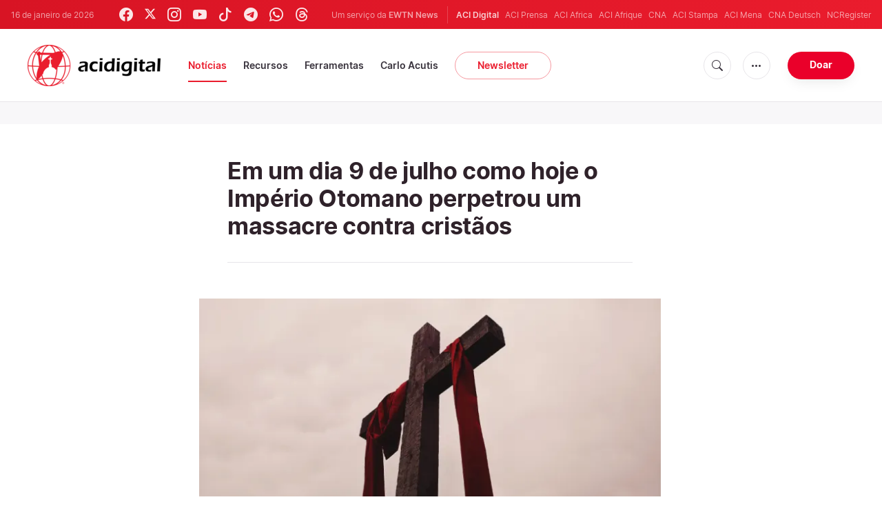

--- FILE ---
content_type: text/html; charset=UTF-8
request_url: https://www.acidigital.com/noticia/52591
body_size: 13122
content:
<!DOCTYPE html>
<html lang="pt_BR">
<head>
  <link rel="stylesheet" href="https://cdn.jsdelivr.net/npm/bootstrap-icons@1.11.1/font/bootstrap-icons.css">
  <link rel="stylesheet" type="text/css" href="/assets/css/app.css?id=150b985a459d2d81f4ad0af4ff97f350">
  <script src='/assets/js/app.js?id=587efb47ff6fd07ca88a48ee29a3a337'></script>
  <meta http-equiv="Content-Type" content="text/html; charset=UTF-8">
<meta http-equiv="X-UA-Compatible" content="IE=edge,chrome=1">
<title>Cristãos sofreram um massacre pelo Império Otomano em um dia 9 de julho como hoje</title>
  <meta name="description" content="Hoje (9) é recordado um dos massacres de cristãos mais cruéis da história contemporânea, no qual morreram mais de 20 mil fiéis em Damasco, Sìria, pelas mãos do Império Otomano.

	 "/>
  <meta name="keywords" content="Mundo, Império Otomano, perseguição aos cristãos, Igreja Católica, notícias católicas"/>
  <meta name="author" content="ACI Digital"/>
<meta name="copyright" content="© 2026 ACI Digital | Todos os direitos reservados."/>
<meta name="viewport" content="width=device-width, initial-scale=1, minimum-scale=1.0, maximum-scale=1.0, user-scalable=no"/>

<meta name="apple-mobile-web-app-capable" content="yes">
<meta name="format-detection" content="telephone=no">


<meta property="twitter:account_id" content="32417910"/>
<meta property="twitter:card" content="summary_large_image"/>
<meta property="twitter:site" content="@acidigital"/>
<meta property="twitter:url" content="https://www.acidigital.com/noticia/52591/em-um-dia-9-de-julho-como-hoje-o-imperio-otomano-perpetrou-um-massacre-contra-cristaos"/>
<meta property="twitter:title" content="Em um dia 9 de julho como hoje o Império Otomano perpetrou um massacre contra cristãos"/>
<meta property="twitter:creator" content="@acidigital"/>
<meta property="twitter:image:src" content="https://www.acidigital.com/imagespp/MasacreCristianosDamasco_090720.png?w=900&h=450"/>


<meta property="fb:pages" content="100064853011939"/>
<meta property="og:type" content="article"/>
<meta property="og:title" content="Em um dia 9 de julho como hoje o Império Otomano perpetrou um massacre contra cristãos"/>
<meta property="og:url" content="https://www.acidigital.com/noticia/52591/em-um-dia-9-de-julho-como-hoje-o-imperio-otomano-perpetrou-um-massacre-contra-cristaos"/>
<meta property="og:image" content="https://www.acidigital.com/imagespp/MasacreCristianosDamasco_090720.png?jpg"/>
<meta property="og:site_name" content="ACI Digital"/>
<link rel="amphtml" href="https://www.acidigital.com/amp/noticia/52591/em-um-dia-9-de-julho-como-hoje-o-imperio-otomano-perpetrou-um-massacre-contra-cristaos">
<link rel="canonical" href="https://www.acidigital.com/noticia/52591/em-um-dia-9-de-julho-como-hoje-o-imperio-otomano-perpetrou-um-massacre-contra-cristaos">


<meta name="parsely-link" content="https://www.acidigital.com/noticia/52591/em-um-dia-9-de-julho-como-hoje-o-imperio-otomano-perpetrou-um-massacre-contra-cristaos" />
<meta name="parsely-title" content="Cristãos sofreram um massacre pelo Império Otomano em um dia 9 de julho como hoje" />
    <meta name="parsely-type" content="post" />
<meta name="parsely-image-url" content="https://www.acidigital.com/imagespp/MasacreCristianosDamasco_090720.png" />
    <meta name="parsely-pub-date" content="2025-07-09T01:00:00-03:00" />
    <meta name="parsely-section" content="Mundo" />
                <meta name="parsely-author" content="Redação central" />
        <meta name="parsely-tags" content="Mundo, Império Otomano, perseguição aos cristãos, Igreja Católica, notícias católicas" />


    <meta name="analytics-page-type" content="post" />
    <meta name="analytics-pub-date" content="2025-07-09T01:00:00-03:00" />
    <meta name="analytics-section" content="Mundo" />
                <meta name="analytics-authors" content="Redação central" />
                    <meta name="analytics-tags" content="império otomano|perseguição aos cristãos|igreja católica|notícias católicas" />
        <meta name="analytics-page-id" content="52591" />


<link rel="icon" type="image/png" href="https://www.acidigital.com/images/extra/apple/apple-touch-icon-57x57.png" sizes="196x196" />
<link rel="icon" type="image/png" href="https://www.acidigital.com/images/extra/favicon/favicon-96x96.png" sizes="96x96" />
<link rel="icon" type="image/png" href="https://www.acidigital.com/images/extra/favicon/favicon-32x32.png" sizes="32x32" />
<link rel="icon" type="image/png" href="https://www.acidigital.com/images/extra/favicon/favicon-16x16.png" sizes="16x16" />
<link rel="icon" type="image/png" href="https://www.acidigital.com/images/extra/favicon/favicon-128x128.png" sizes="128x128" />
<link rel="apple-touch-icon-precomposed" sizes="57x57" href="https://www.acidigital.com/images/extra/apple/apple-touch-icon-57x57.png" />
<link rel="apple-touch-icon-precomposed" sizes="114x114" href="https://www.acidigital.com/images/extra/apple/apple-touch-icon-114x114.png" />
<link rel="apple-touch-icon-precomposed" sizes="72x72" href="https://www.acidigital.com/images/extra/apple/apple-touch-icon-72x72.png" />
<link rel="apple-touch-icon-precomposed" sizes="144x144" href="https://www.acidigital.com/images/extra/apple/apple-touch-icon-144x144.png" />
<link rel="apple-touch-icon-precomposed" sizes="60x60" href="https://www.acidigital.com/images/extra/apple/apple-touch-icon-60x60.png" />
<link rel="apple-touch-icon-precomposed" sizes="120x120" href="https://www.acidigital.com/images/extra/apple/apple-touch-icon-120x120.png" />
<link rel="apple-touch-icon-precomposed" sizes="76x76" href="https://www.acidigital.com/images/extra/apple/apple-touch-icon-76x76.png" />
<link rel="apple-touch-icon-precomposed" sizes="152x152" href="https://www.acidigital.com/images/extra/apple/apple-touch-icon-152x152.png" />
    <script async src="https://platform.twitter.com/widgets.js" charset="utf-8"></script>
  
  <script type="application/ld+json">
{
	"@context": 		"http://schema.org",
	"@type":			"NewsArticle",
	"headline": 		"Em um dia 9 de julho como hoje o Império Otomano perpetrou um massacre contra cristãos",
	"description": 		"Hoje (9) é recordado um dos massacres de cristãos mais cruéis da história contemporânea, no qual morreram mais de 20 mil fiéis em Damasco, Sìria, pelas mãos do Império Otomano.

	 ",
	"datePublished":	"2025-07-09T01:00:00-03:00",
	"dateModified":		"2025-07-09T01:00:02-03:00",
	"mainEntityOfPage":	"https://www.acidigital.com/noticia/52591/em-um-dia-9-de-julho-como-hoje-o-imperio-otomano-perpetrou-um-massacre-contra-cristaos",
	"publisher": {
		"@type": 	"Organization",
		"name": 	"ACI Digital",
		"sameAs": [
			"https://www.facebook.com/acidigital",
			"https://twitter.com/acidigital",
			"https://www.instagram.com/acidigital"
		],
		"logo": {
			"@type":	"ImageObject",
			"url":		"https://www.acidigital.com/mages/branding/acidigitalRedBlk.png",
			"width": 	2663,
			"height": 	830
		}
	},
	"author": [
			{
			"@type": 	"Person",
			"url":		"https://www.acidigital.com/autor/65/redacao-central",
			"name": 	"Redação central",
			"description": 	"A Agência Católica de Informação - ACI Digital, faz parte das agências de notícias do Grupo ACI, um dos maiores geradores de conteúdo noticioso católico em cinco idiomas e que, desde junho de 2014, pertence à família EWTN Global Catholic Network, a maior rede de televisão católica do mundo, fundada em 1981 por Madre Angélica em Irondale, Alabama (EUA), e que atinge mais de 85 milhões de lares em 110 países e 16 territórios."
		}		],
	"image": {
		"@type": 	"ImageObject",
		"url": 		"https://www.acidigital.com/imagespp/MasacreCristianosDamasco_090720.png?w=900&h=500",
		"width": 	900,
		"height": 	500
  	}
}
</script>
<script type="application/ld+json">
    {
        "@context": "http://schema.org",
        "@type": "WebPage",
        "headline": "Em um dia 9 de julho como hoje o Império Otomano perpetrou um massacre contra cristãos",
        "description": "Hoje (9) é recordado um dos massacres de cristãos mais cruéis da história contemporânea, no qual morreram mais de 20 mil fiéis em Damasco, Sìria, pelas mãos do Império Otomano.

	 ",
        "datePublished": "2025-07-09T01:00:00-03:00",
        "dateModified": "2025-07-09T01:00:02-03:00",
        "mainEntityOfPage": "https://www.acidigital.com/noticia/52591/em-um-dia-9-de-julho-como-hoje-o-imperio-otomano-perpetrou-um-massacre-contra-cristaos",
        "publisher": {
            "@type": "Organization",
            "name": "ACI Digital",
            "sameAs": [
                "https://www.facebook.com/acidigital",
                "https://twitter.com/acidigital",
                "https://www.instagram.com/acidigital"
            ],
            "logo": {
                "@type": "ImageObject",
                "url": "https://www.acidigital.com/images/branding/acidigitalRedBlk.png",
                "width": 2663,
                "height": 830
            }
        },
        "author": [
                            {
                    "@type": "Person",
                    "url": "https://www.acidigital.com/autor/65/redacao-central",
                    "name": "Redação central",
                    "description": "A Agência Católica de Informação - ACI Digital, faz parte das agências de notícias do Grupo ACI, um dos maiores geradores de conteúdo noticioso católico em cinco idiomas e que, desde junho de 2014, pertence à família EWTN Global Catholic Network, a maior rede de televisão católica do mundo, fundada em 1981 por Madre Angélica em Irondale, Alabama (EUA), e que atinge mais de 85 milhões de lares em 110 países e 16 territórios."
                }                    ],
        "image": {
            "@type": "ImageObject",
            "url": "https://www.acidigital.com/imagespp/MasacreCristianosDamasco_090720.png?w=900&h=500",
            "width": 900,
            "height": 500
        }
    }
</script>
      <style>
    .container {
      width: 100%;
    }
    .post-image {
      margin-left: -7%;
    }
  </style>
  <!-- PostHog Analytics -->
<script>
(function() {
    'use strict';

    // PostHog CDN Loader
    !function(t,e){var o,n,p,r;e.__SV||(window.posthog=e,e._i=[],e.init=function(i,s,a){function g(t,e){var o=e.split(".");2==o.length&&(t=t[o[0]],e=o[1]);t[e]=function(){t.push([e].concat(Array.prototype.slice.call(arguments,0)))}}(p=t.createElement("script")).type="text/javascript",p.async=!0,p.src=s.api_host+"/static/array.js",(r=t.getElementsByTagName("script")[0]).parentNode.insertBefore(p,r);var u=e;for(void 0!==a?u=e[a]=[]:a="posthog",u.people=u.people||[],u.toString=function(t){var e="posthog";return"posthog"!==a&&(e+="."+a),t||(e+=" (stub)"),e},u.people.toString=function(){return u.toString(1)+".people (stub)"},o="capture identify alias people.set people.set_once set_config register register_once unregister opt_out_capturing has_opted_out_capturing opt_in_capturing reset isFeatureEnabled onFeatureFlags getFeatureFlag getFeatureFlagPayload reloadFeatureFlags group updateEarlyAccessFeatureEnrollment getEarlyAccessFeatures getActiveMatchingSurveys getSurveys".split(" "),n=0;n<o.length;n++)g(u,o[n]);e._i.push([i,s,a])},e.__SV=1)}(document,window.posthog||[]);

    // =============================================================================
    // PostHog Configuration
    // =============================================================================

    const posthogConfig = {
        enabled: true,
        apiKey: 'phc_3b4tsLrHHzsSavxDBpOPpePiNKlWmVVxiZbc1uqqSaB',
        host: 'https://eu.i.posthog.com',
        webVitalsSampleRate: 10,
        sessionReplaySampleRate: 0,
        forceSessionReplay: false,
        forceSessionReplayParam: 'posthog_force_replay',
        debug: false
    };

    // =============================================================================
    // Types & Interfaces
    // =============================================================================

    /**
     * @typedef {Object} AnalyticsContext
     * @property {string|null} pageType
     * @property {string|null} pubDate
     * @property {string|null} section
     * @property {string[]|null} authors
     * @property {string[]|null} tags
     */

    // =============================================================================
    // Constants & State
    // =============================================================================

    // Set to track seen error signatures to prevent duplicate exception reporting
    const seenErrors = new Set();

    // =============================================================================
    // PostHog Initialization
    // =============================================================================

    /**
     * Initialize PostHog analytics with proper configuration
     */
    function initializePostHog() {
        // Skip initialization if disabled or no API key
        if (!posthogConfig.enabled || !posthogConfig.apiKey) {
            return;
        }

        try {
            posthog.init(posthogConfig.apiKey, {
                api_host: posthogConfig.host,
                persistence: 'memory',
                debug: posthogConfig.debug,
                autocapture: true,
                capture_pageview: true,
                capture_pageleave: true,
                capture_exceptions: true,
                cross_subdomain_cookie: false,
                disable_session_recording: !shouldEnableSessionReplay(),
                capture_performance: getPerformanceConfig(),
                before_send: processEventBeforeSend,
                loaded: function() {
                    setAnalyticsContext();
                }
            });
        } catch (error) {
            // Silently fail to avoid breaking the application
            console.error('PostHog initialization failed:', error);
        }
    }

    // =============================================================================
    // Event Processing & Filtering
    // =============================================================================

    /**
     * Generate a unique signature for an error to enable deduplication
     */
    function generateErrorSignature(event) {
        if (!event.properties || !event.properties.$exception_list) {
            return '';
        }

        const exceptions = event.properties.$exception_list;
        if (!Array.isArray(exceptions) || exceptions.length === 0) {
            return '';
        }

        // Use the first exception to generate signature
        const exception = exceptions[0];
        const type = exception.type || 'Unknown';
        const message = exception.value || '';
        const stackTrace = exception.stacktrace && exception.stacktrace.frames && exception.stacktrace.frames[0];

        // Create signature from error type, message, and top stack frame
        return [
            type,
            message,
            stackTrace ? stackTrace.filename || '' : '',
            stackTrace ? stackTrace.function || '' : '',
            stackTrace ? stackTrace.lineno || '' : ''
        ].join('|');
    }

    /**
     * Process events before sending to PostHog
     * Handles sampling and deduplication
     */
    function processEventBeforeSend(event) {
        if (event === null) {
            return null;
        }

        // Sample web vitals events
        if (
            event.event === '$web_vitals' &&
            Math.random() * 100 > posthogConfig.webVitalsSampleRate
        ) {
            return null; // Drop this event
        }

        // Deduplicate exception events
        if (event.event === '$exception') {
            const errorSignature = generateErrorSignature(event);
            if (errorSignature && seenErrors.has(errorSignature)) {
                return null; // Drop duplicate error
            }
            if (errorSignature) {
                seenErrors.add(errorSignature);
            }
        }

        return event;
    }

    /**
     * Determine if session replay should be enabled
     */
    function shouldEnableSessionReplay() {
        const forceSessionReplay = posthogConfig.forceSessionReplay ||
            (typeof window !== 'undefined' &&
                new URLSearchParams(window.location.search).has(posthogConfig.forceSessionReplayParam));

        return forceSessionReplay || Math.random() * 100 < posthogConfig.sessionReplaySampleRate;
    }

    /**
     * Get performance configuration based on web vitals sample rate
     */
    function getPerformanceConfig() {
        if (posthogConfig.webVitalsSampleRate === 100) {
            return true;
        } else if (posthogConfig.webVitalsSampleRate > 0) {
            return {
                web_vitals_sample_rate: posthogConfig.webVitalsSampleRate / 100
            };
        }
        return false;
    }

    // =============================================================================
    // Context Utilities
    // =============================================================================

    /**
     * Get page metadata from generic analytics meta tags
     */
    function getPageMetadata() {
        const metaMapping = [
            ['page_type', 'analytics-page-type'],
            ['pub_date', 'analytics-pub-date'],
            ['section', 'analytics-section'],
            ['authors', 'analytics-authors'],
            ['tags', 'analytics-tags'],
            ['page_id', 'analytics-page-id']
        ];

        const metadata = {};

        metaMapping.forEach(function(item) {
            const el = document.querySelector('meta[name="' + item[1] + '"]');
            if (el && el.content) {
                if (item[0] === 'tags' || item[0] === 'authors') {
                    metadata[item[0]] = el.content.split('|').map(function(s) {
                        return s.trim();
                    }).filter(Boolean);
                } else {
                    metadata[item[0]] = el.content;
                }
            }
        });

        return metadata;
    }

    /**
     * Get the current page URL path
     */
    function getPagePath() {
        return typeof window !== 'undefined' ? window.location.pathname : '';
    }

    // =============================================================================
    // Analytics Context Management
    // =============================================================================

    /**
     * Set analytics context using PostHog Super Properties
     * This ensures all events include these properties automatically
     */
    function setAnalyticsContext() {
        if (!posthogConfig.enabled || typeof posthog === 'undefined') {
            return;
        }

        try {
            const pageMetadata = getPageMetadata();
            const contextData = Object.assign({
                app_name: 'aci-digital',
                app_version: '0.1.0',
            }, pageMetadata);

            posthog.register(contextData);
        } catch (error) {
            console.error('Failed to set analytics context:', error);
            // Register error flag for debugging
            try {
                posthog.register({ 'register-error': true });
            } catch (e) {
                // Silent fail
            }
        }
    }

    /**
     * Clear analytics context by unregistering properties
     */
    function clearAnalyticsContext() {
        if (!posthogConfig.enabled || typeof posthog === 'undefined') {
            return;
        }

        try {
            const keysToUnregister = [
                'page_type', 'pub_date', 'section', 'authors', 'tags',
                'app_name', 'page_id'
            ];

            keysToUnregister.forEach(function(key) {
                posthog.unregister(key);
            });
        } catch (error) {
            console.error('Failed to clear analytics context:', error);
        }
    }

    /**
     * Get current analytics context from PostHog
     */
    function getAnalyticsContext() {
        if (!posthogConfig.enabled || typeof posthog === 'undefined') {
            return {
                pageType: null,
                pubDate: null,
                section: null,
                authors: null,
                tags: null
            };
        }

        try {
            return {
                pageType: posthog.get_property('page_type') || null,
                pubDate: posthog.get_property('pub_date') || null,
                section: posthog.get_property('section') || null,
                authors: posthog.get_property('authors') || null,
                tags: posthog.get_property('tags') || null
            };
        } catch (error) {
            return {
                pageType: null,
                pubDate: null,
                section: null,
                authors: null,
                tags: null
            };
        }
    }

    // =============================================================================
    // Public API
    // =============================================================================

    // Expose functions to global scope for external use
    window.PostHogAnalytics = {
        initialize: initializePostHog,
        setContext: setAnalyticsContext,
        clearContext: clearAnalyticsContext,
        getContext: getAnalyticsContext,
        config: posthogConfig
    };

    // =============================================================================
    // Auto-initialization
    // =============================================================================

    // Initialize PostHog when DOM is ready
    if (document.readyState === 'loading') {
        document.addEventListener('DOMContentLoaded', initializePostHog);
    } else {
        initializePostHog();
    }
})();
</script>
<!-- End PostHog Analytics -->
  <script type='text/javascript'>
var googletag = googletag || {};
googletag.cmd = googletag.cmd || [];
(function() {
    var gads = document.createElement('script');
    gads.async = true;
    gads.type = 'text/javascript';
    var useSSL = 'https:' == document.location.protocol;
    gads.src = (useSSL ? 'https:' : 'http:') + 
    '//www.googletagservices.com/tag/js/gpt.js';
    var node = document.getElementsByTagName('script')[0];
    node.parentNode.insertBefore(gads, node);
})();
googletag.cmd.push(function() {
	var mappingTopBanner = googletag.sizeMapping().
		addSize([992, 0], [[728, 90], [970, 90], [468, 60]]). //desktop
		addSize([320, 240], [[300, 250]]). //mobile
		addSize([0, 0], [[320, 50]]). //other
		build();
    googletag.defineSlot('/35602961/ACI_DI_Top_Banner', [[728, 90], [970, 90]], 'ACI_DI_Top_Banner').defineSizeMapping(mappingTopBanner).addService(googletag.pubads()).setCollapseEmptyDiv(true,true);
    googletag.defineSlot('/35602961/ACI_D_Article_1', [300, 250], 'ACI_D_Article_1').addService(googletag.pubads()).setCollapseEmptyDiv(true,true);
    googletag.defineSlot('/35602961/ACI_D_Sidebar_A', [300, 250], 'ACI_D_Article_A').addService(googletag.pubads()).setCollapseEmptyDiv(true,true);
    googletag.defineSlot('/35602961/ACI_D_Sidebar_B', [300, 250], 'ACI_D_Article_B').addService(googletag.pubads()).setCollapseEmptyDiv(true,true);
    googletag.defineSlot('/35602961/ACI_D_Sidebar_C', [300, 250], 'ACI_D_Article_C').addService(googletag.pubads()).setCollapseEmptyDiv(true,true);
    googletag.pubads().collapseEmptyDivs();
    googletag.enableServices();
});
</script>
  <!-- Google Tag Manager -->
  <script>(function(w,d,s,l,i){w[l]=w[l]||[];w[l].push({'gtm.start':
    new Date().getTime(),event:'gtm.js'});var f=d.getElementsByTagName(s)[0],
    j=d.createElement(s),dl=l!='dataLayer'?'&l='+l:'';j.async=true;j.src=
    'https://www.googletagmanager.com/gtm.js?id='+i+dl;f.parentNode.insertBefore(j,f);
    })(window,document,'script','dataLayer','GTM-T294ZT8');
  </script>
  <!-- End Google Tag Manager -->
</head>
<body class="post">
<noscript><iframe src="https://www.googletagmanager.com/ns.html?id=GTM-T294ZT8" height="0" width="0" style="display:none;visibility:hidden"></iframe></noscript>
  <div id="app">
    <header class="p-0" id="header">
	<div class="header-desktop">
        <div id="topbar" class="py-2 clear">
	<div class="left">
		<span class="today mr-6 mr-s-0">16 de janeiro de 2026</span>
		<ul class="social-menu" style="">
    <li><a href="https://www.facebook.com/acidigital" target="_blank"><i class="bi bi-facebook"></i></a></li>
    <li><a href="https://twitter.com/acidigital" target="_blank"><i class="bi bi-twitter-x"></i></a></li>
    <li><a href="https://www.instagram.com/acidigital/" target="_blank"><i class="bi bi-instagram"></i></a></li>
    <li><a href="https://www.youtube.com/acidigital" target="_blank"><i class="bi bi-youtube"></i></a></li>
    <li><a href="https://www.tiktok.com/@acidigital" target="_blank"><i class="bi bi-tiktok"></i></a></li>
    <li><a href="https://t.me/acidigital" target="_blank"><i class="bi bi-telegram"></i></a></li>
    <li><a href="https://www.whatsapp.com/channel/0029VaA6cwdFHWq6GlK3ps20" target="_blank"><i class="bi bi-whatsapp"></i></a></li>
    <li><a href="https://www.threads.net/@acidigital" target="_blank"><i class="bi bi-threads"></i></a></li>
</ul>
	</div>
	<div class="right">
		<span class="ewtn-title">Um serviço da <a href="//www.ewtnnews.com" title="EWTN News">EWTN News</a></span>

		<div class="ewtn-services current-page">
			<a class="service current-service" href="javascript:;">ACI Digital</a>
			<a class="service" href="https://www.aciprensa.com/" target="_blank">ACI Prensa</a>
			<a class="service" href="https://www.aciafrica.org/" target="_blank">ACI Africa</a>
            <a class="service" href="https://www.aciafrique.org/" target="_blank">ACI Afrique</a>
            <a class="service" href="https://www.catholicnewsagency.com/" target="_blank">CNA</a>
			<a class="service" href="https://www.acistampa.com/" target="_blank">ACI Stampa</a>
            <a class="service" href="https://www.acimena.com/" target="_blank">ACI Mena</a>
			<a class="service" href="https://de.catholicnewsagency.com/" target="_blank">CNA Deutsch</a>
			<a class="service" href="https://www.ncregister.com/" target="_blank">NCRegister</a>
		</div>
	</div>
</div>
<div class="menubar sticky-menu justify-content-between d-flex">
	<a href="/"><img class="logo logo-desktop" src="https://www.acidigital.com/images/branding/logo-red-black-small.png" alt="ACI Digital"></a>

	<div class="menu-content justify-content-between d-flex align-items-center">
		<div class="no-wrap">
			<ul id="main-menu" class="sm sm-clean">
	<li class=active>
		<a href='javascript:;' class="has-submenu"><span class="sub-arrow"></span> Notícias</a>
		<ul class="sub-menu">
			<li><a href="https://www.acidigital.com/noticias">&Uacute;ltimas Notícias</a></li>
					<li><a href="https://www.acidigital.com/noticias/secao/10/santos">Santos</a></li>
					<li><a href="https://www.acidigital.com/noticias/secao/1/vaticano">Vaticano</a></li>
					<li><a href="https://www.acidigital.com/noticias/secao/2/america">América</a></li>
					<li><a href="https://www.acidigital.com/noticias/secao/3/brasil">Brasil</a></li>
					<li><a href="https://www.acidigital.com/noticias/secao/4/mundo">Mundo</a></li>
					<li><a href="https://www.acidigital.com/noticias/secao/6/controversia">Controvérsia</a></li>
					<li><a href="https://www.acidigital.com/noticias/secao/5/vida-e-familia">Vida e Família</a></li>
					<li><a href="https://www.acidigital.com/noticias/secao/7/perfis">Perfis</a></li>
					<li><a href="https://www.acidigital.com/arquivo">Arquivo</a></li>
			<li><a href="https://www.acidigital.com/suscribir">Notícias por e-mail</a></li>
		</ul>
	</li>
	<li class=>
		<a href='javascript:;' class="has-submenu"><span class="sub-arrow"></span> Recursos</a>
		<ul class="sub-menu">
			<li><a href="/vida/aborto/index.html">Aborto</a></li>
			<li><a href="/aids/index.html">AIDS</a></li>
			<li><a href="/apologetica/index.html">Apologética</a></li>
			<li><a href="/bentoxvi/index.html">Bento XVI</a></li>
			<li><a href="/Biblia/index.html">Bíblia</a></li>
			<li><a href="/Cardeais/index.html">Cardeais</a></li>
			<li><a href="/catecismo/index.html">Catecismo</a></li>
			<li><a href="/controversia/index.html">Controvérsias</a></li>
			<li><a href="/vida/index.html">Defesa da Vida</a></li>
			<li><a href="/Documentos/index.html">Documentos eclesiais</a></li>
			<li><a href="/familia/index.html">Família</a></li>
			<li><a href="/fiestas/index.html">Festas Litúrgicas</a></li>
			<li><a href="/Historias/index.html">Histórias urbanas</a></li>
			<li><a href="/juanpabloii/index.html">João Paulo II</a></li>
			<li><a href="/Banco/index.html">Imagens</a></li>
			<li><a href="/igreja/index.html">Igreja</a></li>
			<li><a href="/Maria/index.html">Maria</a></li>
			<li><a href="/Oraciones/index.html">Orações</a></li>
			<li><a href="/reportajes/index.html">Reportagens</a></li>
			<li><a href="/sacramentos/index.html">Sacramentos</a></li>
			<li><a href="/santoral/index.html">Santos</a></li>
			<li><a href="/todosaci.htm">Todo ACI</a></li>
		</ul>
	</li>
	<li class=>
		<a href='javascript:;' class="has-submenu"><span class="sub-arrow"></span> Ferramentas</a>
		<ul class="sub-menu">

			<li><a href="https://www.acidigital.com/rss">RSS</a></li>
			<li><a href="https://www.youtube.com/@acidigital">Youtube</a></li>
			<li><a href="https://www.acidigital.com/wallpapers/index.html">Wallpapers</a></li>
		</ul>
	</li>
    <li class=""><a href="/noticias/tag/16915/canonizacao-de-carlo-acutis?page=1">Carlo Acutis</a></li>
	<li><a class="featured-btn" href="https://www.acidigital.com/suscribir">Newsletter</a></li>
</ul>
		</div>

		<ul class="extra-buttons no-wrap">
			<li><a href="javascript:;" class="btn-icon" id="search-btn"><i class="bi bi-search"></i></a></li>
			<li class="dropdown">
				<a href="javascript:;" class="dropdown-open btn-icon"><i class="bi bi-three-dots"></i></a>
				<div class="dropdown-content">
					<a class="dropdown-item" href="https://www.acidigital.com/quemsomos.htm">Quem somos?</a>
					<a class="dropdown-item" href="https://ewtnadvertising.com/" target="_blank">Anunciar</a>
					<a class="dropdown-item" href="https://www.acidigital.com/privacidade.htm">Privacidade</a>
				</div>
			</li>
			<li><a href="https://www.ewtn.com/missions/donate-to-ewtn-news-sp-46" class="btn btn-rounded btn-success">Doar</a></li>
		</ul>
	</div>

	<div id="search-block">
		<div class="search-content d-flex justify-content-between align-items-center">
			<div class="search-bar">
	<form class="search" accept-charset="utf-8" method="get" action="/results">
		<div class="input-field">
			<i class="bi bi-search"></i>
			<input class="search-field" type="text" name="q" placeholder="Pesquisar notícias...">
			<button type="submit" id="search" class="submit-form submit-btn btn btn-rounded btn-success" value=""><span class="search-text">Pesquisa</span><i class="bi bi-search"></i></button>
		</div>
	</form>
</div>
			<a href="javascript:;" id="close-search"></a>
		</div>
	</div>
</div>
    </div>
	<div class="header-tablet responsive-header">
		<div id="topbar" class="py-2 clear">
	<div class="left">
        <span class="today mr-6 mr-s-0">16 de janeiro de 2026</span>
		<ul class="social-menu" style="">
    <li><a href="https://www.facebook.com/acidigital" target="_blank"><i class="bi bi-facebook"></i></a></li>
    <li><a href="https://twitter.com/acidigital" target="_blank"><i class="bi bi-twitter-x"></i></a></li>
    <li><a href="https://www.instagram.com/acidigital/" target="_blank"><i class="bi bi-instagram"></i></a></li>
    <li><a href="https://www.youtube.com/acidigital" target="_blank"><i class="bi bi-youtube"></i></a></li>
    <li><a href="https://www.tiktok.com/@acidigital" target="_blank"><i class="bi bi-tiktok"></i></a></li>
    <li><a href="https://t.me/acidigital" target="_blank"><i class="bi bi-telegram"></i></a></li>
    <li><a href="https://www.whatsapp.com/channel/0029VaA6cwdFHWq6GlK3ps20" target="_blank"><i class="bi bi-whatsapp"></i></a></li>
    <li><a href="https://www.threads.net/@acidigital" target="_blank"><i class="bi bi-threads"></i></a></li>
</ul>
	</div>
	<div class="right">
		<span class="ewtn-title">Um serviço da <a href="//www.ewtnnews.com" title="EWTN News">EWTN News</a></span>
		<div class="dropdown current-page">
			<a href="javascript:;" class="dropdown-open">ACI Digital <i class="bi bi-chevron-down"></i></a>
			<div class="dropdown-content">
				<a class="dropdown-item" href="https://www.aciprensa.com/" target="_blank">ACI Prensa</a>
				<a class="dropdown-item" href="https://www.aciafrica.org/" target="_blank">ACI Africa</a>
				<a class="dropdown-item" href="https://www.aciafrique.org/" target="_blank">ACI Afrique</a>
				<a class="dropdown-item" href="https://www.catholicnewsagency.com/" target="_blank">CNA</a>
				<a class="dropdown-item" href="https://www.acistampa.com/" target="_blank">ACI Stampa</a>
				<a class="dropdown-item" href="https://www.acimena.com/" target="_blank">ACI Mena</a>
				<a class="dropdown-item" href="https://de.catholicnewsagency.com/" target="_blank">CNA Deutsch</a>
				<a class="dropdown-item" href="https://www.ncregister.com/" target="_blank">NCRegister</a>
			</div>
		</div>
	</div>
</div>
<div class="menubar sticky-menu justify-content-between d-flex">
	<a href="/"><img class="logo logo-tablet" src="https://www.acidigital.com/images/branding/logo-red-black-small.png" alt="ACI Digital"></a>
	<div class="menu-content justify-content-end d-flex align-items-center">
		<ul class="extra-buttons">
			<li><a href="javascript:;" class="btn-icon" id="search-btn-2"><i class="bi bi-search"></i></a></li>
			<li class="dropdown">
				<a href="javascript:;" class="dropdown-open btn-icon"><i class="bi bi-three-dots"></i></a>
				<div class="dropdown-content">
					<a class="dropdown-item" href="https://www.acidigital.com/quemsomos.htm">Quem somos?</a>
					<a class="dropdown-item" href="https://ewtnadvertising.com/" target="_blank">Anunciar</a>
					<a class="dropdown-item" href="https://www.acidigital.com/privacidade.htm">Privacidade</a>
				</div>
			</li>
			<li><a href="https://www.ewtn.com/missions/donate-to-cna-36" class="btn btn-rounded btn-success">Donate</a></li>
			<li class="menu-btn"><a href="javascript:void(0);" class="sidebar-handler btn-icon"><i class="bi bi-list"></i><span>Menu</span></a></li>
		</ul>
	</div>
	<div id="search-block-2">
		<div class="search-content d-flex justify-content-between align-items-center">
			<div class="search-bar">
	<form class="search" accept-charset="utf-8" method="get" action="/results">
		<div class="input-field">
			<i class="bi bi-search"></i>
			<input class="search-field" type="text" name="q" placeholder="Pesquisar notícias...">
			<button type="submit" id="search" class="submit-form submit-btn btn btn-rounded btn-success" value=""><span class="search-text">Pesquisa</span><i class="bi bi-search"></i></button>
		</div>
	</form>
</div>
			<a href="javascript:;" id="close-search-2"></a>
		</div>
	</div>
</div>
<div class="tablet-sidebar responsive-sidebar">
	<a href="javascript:;" class="close-sidebar">&times;</a>
	<div class="responsive-sidebar-content">
		<ul id="main-menu" class="sm sm-clean">
	<li class=active>
		<a href='javascript:;' class="has-submenu"><span class="sub-arrow"></span> Notícias</a>
		<ul class="sub-menu">
			<li><a href="https://www.acidigital.com/noticias">&Uacute;ltimas Notícias</a></li>
					<li><a href="https://www.acidigital.com/noticias/secao/10/santos">Santos</a></li>
					<li><a href="https://www.acidigital.com/noticias/secao/1/vaticano">Vaticano</a></li>
					<li><a href="https://www.acidigital.com/noticias/secao/2/america">América</a></li>
					<li><a href="https://www.acidigital.com/noticias/secao/3/brasil">Brasil</a></li>
					<li><a href="https://www.acidigital.com/noticias/secao/4/mundo">Mundo</a></li>
					<li><a href="https://www.acidigital.com/noticias/secao/6/controversia">Controvérsia</a></li>
					<li><a href="https://www.acidigital.com/noticias/secao/5/vida-e-familia">Vida e Família</a></li>
					<li><a href="https://www.acidigital.com/noticias/secao/7/perfis">Perfis</a></li>
					<li><a href="https://www.acidigital.com/arquivo">Arquivo</a></li>
			<li><a href="https://www.acidigital.com/suscribir">Notícias por e-mail</a></li>
		</ul>
	</li>
	<li class=>
		<a href='javascript:;' class="has-submenu"><span class="sub-arrow"></span> Recursos</a>
		<ul class="sub-menu">
			<li><a href="/vida/aborto/index.html">Aborto</a></li>
			<li><a href="/aids/index.html">AIDS</a></li>
			<li><a href="/apologetica/index.html">Apologética</a></li>
			<li><a href="/bentoxvi/index.html">Bento XVI</a></li>
			<li><a href="/Biblia/index.html">Bíblia</a></li>
			<li><a href="/Cardeais/index.html">Cardeais</a></li>
			<li><a href="/catecismo/index.html">Catecismo</a></li>
			<li><a href="/controversia/index.html">Controvérsias</a></li>
			<li><a href="/vida/index.html">Defesa da Vida</a></li>
			<li><a href="/Documentos/index.html">Documentos eclesiais</a></li>
			<li><a href="/familia/index.html">Família</a></li>
			<li><a href="/fiestas/index.html">Festas Litúrgicas</a></li>
			<li><a href="/Historias/index.html">Histórias urbanas</a></li>
			<li><a href="/juanpabloii/index.html">João Paulo II</a></li>
			<li><a href="/Banco/index.html">Imagens</a></li>
			<li><a href="/igreja/index.html">Igreja</a></li>
			<li><a href="/Maria/index.html">Maria</a></li>
			<li><a href="/Oraciones/index.html">Orações</a></li>
			<li><a href="/reportajes/index.html">Reportagens</a></li>
			<li><a href="/sacramentos/index.html">Sacramentos</a></li>
			<li><a href="/santoral/index.html">Santos</a></li>
			<li><a href="/todosaci.htm">Todo ACI</a></li>
		</ul>
	</li>
	<li class=>
		<a href='javascript:;' class="has-submenu"><span class="sub-arrow"></span> Ferramentas</a>
		<ul class="sub-menu">

			<li><a href="https://www.acidigital.com/rss">RSS</a></li>
			<li><a href="https://www.youtube.com/@acidigital">Youtube</a></li>
			<li><a href="https://www.acidigital.com/wallpapers/index.html">Wallpapers</a></li>
		</ul>
	</li>
    <li class=""><a href="/noticias/tag/16915/canonizacao-de-carlo-acutis?page=1">Carlo Acutis</a></li>
	<li><a class="featured-btn" href="https://www.acidigital.com/suscribir">Newsletter</a></li>
</ul>
	</div>
</div>
	</div>
	<div class="header-mobile responsive-header">
		<div class="menubar justify-content-between d-flex align-items-center">
	<a href="/"><img class="logo logo-mobile" src="https://www.acidigital.com/images/branding/logo-white-small.png" alt="ACI Digital"></a>

	<ul class="extra-buttons">
		<li><a href="https://www.ewtn.com/missions/donate-to-ewtn-news-sp-46" class="btn btn-rounded btn-success">Doar</a></li>
		<li class="menu-btn"><a href="javascript:void(0);" class="sidebar-handler btn-icon"><i class="bi bi-list"></i></a></li>
	</ul>
</div>

<div class="mobile-sidebar responsive-sidebar">
	<a href="javascript:;" class="close-sidebar">&times;</a>
	<div class="responsive-sidebar-content">
		<span class="today mr-6 mr-s-0">16 de janeiro de 2026</span>
		<div class="search-bar">
	<form class="search" accept-charset="utf-8" method="get" action="/results">
		<div class="input-field">
			<i class="bi bi-search"></i>
			<input class="search-field" type="text" name="q" placeholder="Pesquisar notícias...">
			<button type="submit" id="search" class="submit-form submit-btn btn btn-rounded btn-success" value=""><span class="search-text">Pesquisa</span><i class="bi bi-search"></i></button>
		</div>
	</form>
</div>
		<ul id="main-menu" class="sm sm-clean">
	<li class=active>
		<a href='javascript:;' class="has-submenu"><span class="sub-arrow"></span> Notícias</a>
		<ul class="sub-menu">
			<li><a href="https://www.acidigital.com/noticias">&Uacute;ltimas Notícias</a></li>
					<li><a href="https://www.acidigital.com/noticias/secao/10/santos">Santos</a></li>
					<li><a href="https://www.acidigital.com/noticias/secao/1/vaticano">Vaticano</a></li>
					<li><a href="https://www.acidigital.com/noticias/secao/2/america">América</a></li>
					<li><a href="https://www.acidigital.com/noticias/secao/3/brasil">Brasil</a></li>
					<li><a href="https://www.acidigital.com/noticias/secao/4/mundo">Mundo</a></li>
					<li><a href="https://www.acidigital.com/noticias/secao/6/controversia">Controvérsia</a></li>
					<li><a href="https://www.acidigital.com/noticias/secao/5/vida-e-familia">Vida e Família</a></li>
					<li><a href="https://www.acidigital.com/noticias/secao/7/perfis">Perfis</a></li>
					<li><a href="https://www.acidigital.com/arquivo">Arquivo</a></li>
			<li><a href="https://www.acidigital.com/suscribir">Notícias por e-mail</a></li>
		</ul>
	</li>
	<li class=>
		<a href='javascript:;' class="has-submenu"><span class="sub-arrow"></span> Recursos</a>
		<ul class="sub-menu">
			<li><a href="/vida/aborto/index.html">Aborto</a></li>
			<li><a href="/aids/index.html">AIDS</a></li>
			<li><a href="/apologetica/index.html">Apologética</a></li>
			<li><a href="/bentoxvi/index.html">Bento XVI</a></li>
			<li><a href="/Biblia/index.html">Bíblia</a></li>
			<li><a href="/Cardeais/index.html">Cardeais</a></li>
			<li><a href="/catecismo/index.html">Catecismo</a></li>
			<li><a href="/controversia/index.html">Controvérsias</a></li>
			<li><a href="/vida/index.html">Defesa da Vida</a></li>
			<li><a href="/Documentos/index.html">Documentos eclesiais</a></li>
			<li><a href="/familia/index.html">Família</a></li>
			<li><a href="/fiestas/index.html">Festas Litúrgicas</a></li>
			<li><a href="/Historias/index.html">Histórias urbanas</a></li>
			<li><a href="/juanpabloii/index.html">João Paulo II</a></li>
			<li><a href="/Banco/index.html">Imagens</a></li>
			<li><a href="/igreja/index.html">Igreja</a></li>
			<li><a href="/Maria/index.html">Maria</a></li>
			<li><a href="/Oraciones/index.html">Orações</a></li>
			<li><a href="/reportajes/index.html">Reportagens</a></li>
			<li><a href="/sacramentos/index.html">Sacramentos</a></li>
			<li><a href="/santoral/index.html">Santos</a></li>
			<li><a href="/todosaci.htm">Todo ACI</a></li>
		</ul>
	</li>
	<li class=>
		<a href='javascript:;' class="has-submenu"><span class="sub-arrow"></span> Ferramentas</a>
		<ul class="sub-menu">

			<li><a href="https://www.acidigital.com/rss">RSS</a></li>
			<li><a href="https://www.youtube.com/@acidigital">Youtube</a></li>
			<li><a href="https://www.acidigital.com/wallpapers/index.html">Wallpapers</a></li>
		</ul>
	</li>
    <li class=""><a href="/noticias/tag/16915/canonizacao-de-carlo-acutis?page=1">Carlo Acutis</a></li>
	<li><a class="featured-btn" href="https://www.acidigital.com/suscribir">Newsletter</a></li>
</ul>
		<li><a href="https://www.ewtn.com/missions/donate-to-ewtn-news-sp-46" class="btn btn-rounded btn-success">Doar</a></li>
		<hr>
		<ul class="extra-menu">
	<li><a href="https://www.acidigital.com/subscribe">Newsletter</a></li>
	<li><a href="https://www.acidigital.com/quemsomos.htm">Quem somos?</a></li>
	<li><a href="https://www.acidigital.com/privacidade.htm">Privacidade</a></li>
</ul>
		<hr>
		<div class="select-ewtn d-flex justify-content-between align-items-center">
			<span class="ewtn-title">EWTN News</span>
			<div class="dropdown current-page">
				<a href="javascript:;" class="dropdown-open">ACI Digital <i class="bi bi-chevron-down"></i></a>
				<div class="dropdown-content">
					<a class="dropdown-item" href="https://www.aciprensa.com/" target="_blank">ACI Prensa</a>
					<a class="dropdown-item" href="https://www.aciafrica.org/" target="_blank">ACI Africa</a>
                    <a class="dropdown-item" href="https://www.aciafrique.org/" target="_blank">ACI Afrique</a>
					<a class="dropdown-item" href="https://www.catholicnewsagency.com/" target="_blank">CNA</a>
					<a class="dropdown-item" href="https://www.acistampa.com/" target="_blank">ACI Stampa</a>
                    <a class="dropdown-item" href="https://www.acimena.com/" target="_blank">ACI Mena</a>
					<a class="dropdown-item" href="https://de.catholicnewsagency.com/" target="_blank">CNA Deutsch</a>
					<a class="dropdown-item" href="https://www.ncregister.com/" target="_blank">NCRegister</a>
				</div>
			</div>
		</div>
	</div>
</div>
	</div>
</header>
    <div class="all">
      <div class="col-12 py-4 lightest-grey-bg">
        <div style="text-align: center" id="ACI_DI_Top_Banner"></div>
<script>
  googletag.cmd.push(function() { googletag.display('ACI_DI_Top_Banner'); });
</script>
      </div>
        <div class="wide container">
    <div class="row">
      <div class="col content m-auto mt-7">
                <h1 class="h1 post-title mt-0">Em um dia 9 de julho como hoje o Império Otomano perpetrou um massacre contra cristãos</h1>
        <div class="post-share">
          <ul class="share">
	<div class="shareaholic-canvas" data-app="share_buttons" data-app-id="33123236"></div>
</ul>
        </div>
      </div>
    </div>
  </div>
  <div class="wide container">
    <div class="row">
      <div class="col content m-auto">
                            <div class="post-image">
            <img alt="MasacreCristianosDamasco_090720.png" height="378" src="https://www.acidigital.com/imagespp/MasacreCristianosDamasco_090720.png?w=680&h=378" width="680">
            <span class="image-caption">Imagem ilustrativa | Unsplash - Alicia Quan.</span>
          </div>
              </div>
    </div>
  </div>

  <div data-io-article-url="https://www.acidigital.com/noticia/52591/em-um-dia-9-de-julho-como-hoje-o-imperio-otomano-perpetrou-um-massacre-contra-cristaos">
    <div class="container">
      <div class="row">
        <div class="col post-content content">
                      <div class="post-author d-flex justify-content-start align-items-center">
                              <a href="https://www.acidigital.com/autor/65/redacao-central">
                  <img alt="Redação central" class="author-image m-0 mr-4" height="48" src="https://www.acidigital.com/images/authors/iYuQyJgD0io0L14Qjdy9iXXdBeiUZReBHtcS0Oas.webp?w=48&h=48" width="48">
                </a>
                            <p>Por                   <a href="https://www.acidigital.com/autor/65/redacao-central">Redação central</a>
                                                </p>
            </div>
                    <p class="post-info">
            9 de jul de 2025 às 01:00
          </p>
                                <p>Hoje (9) é recordado um dos massacres de cristãos mais cruéis da história contemporânea, no qual morreram mais de 20 mil fiéis em Damasco, Sìria, pelas mãos do Império Otomano.</p>
                                  <p>No contexto da guerra civil de 1860 no Monte Líbano, que começou no norte como uma rebelião dos camponeses maronitas contra os drusos e cuja luta se espalhou e terminou na cidade de Damasco, ocorreu um dos massacres de cristãos mais cruéis da história contemporânea, com o apoio de autoridades militares, soldados turcos, grupos drusos e grupos paramilitares sunitas.</p>
                                  <p>O terrível ato de violência durou três dias, de 9 a 11 de julho; no entanto, o dia 9 de julho é lembrado como a data mais sangrenta, quando milhares de cristãos foram mortos e muitas igrejas, conventos, escolas missionárias e vilas inteiras foram destruídas e queimadas. O massacre terminou com a fuga de milhares de pessoas e a ocupação da Síria por um exército francês.</p>
                                            <div class="full-width-ad lightest-grey-bg mb-5 mt-5">
                    <div style="text-align: center" id="ACI_D_Article_1"></div>
<script>
  googletag.cmd.push(function() { googletag.display('ACI_D_Article_1'); });
</script>
                    <div class="sidebar_narrow">
    <div class="col-l-4 col-m-12 sidebar mt-m-6 mt-s-0">
        <div class="box box-trending">
            <h4 class="box-title"><span>Mais Lidas</span></h4>
            <div class="trending-box">
    <div class="cards-grid most-read-grid">
        <div class="card-cell horizontal no-image" id="treding-post6641">
        </div>
    </div>
</div>

<script>
    (function () {
        const most_read_url = "/maislidas";
        const historyList6641 = document.getElementById('treding-post6641')
        fetch(most_read_url,{
            method: 'GET',
            headers: {
                'X-Requested-With': 'XMLHttpRequest'
            }
        }).then((result) => {
            var json_result = result.json();
            json_result.then((data) => {
                data.slice(0,5).forEach((item, i) => {
                    var html = `<div class="card">
                    <span class="post-number">
                        ${i+1}
                    </span>
                    <div class="card-content">
                        <h3 class="card-title"><a href="${item.url}">${item.title}</a></h3>
                    </div>
                </div>`;
                    historyList6641.innerHTML += html;

                });

            });
        }).catch((err) => {
            console.error(err);
        });
    })();
</script>
        </div>
    </div>
</div>
                </div>
                                                      <p>No livro chamado <em>Santoral de Galicia: Cincuenta Semblanzas Hagiográficas </em>o historiador José Ramón Hernández Figueiredo, doutor em História Eclesiástica pela Pontifícia Universidade Gregoriana de Roma e especialista em Arquivística pela Escola de Paleografia, Diplomática e Arquivística da Cidade do Vaticano, explicou a razão do terrível massacre contra os cristãos. Além disso, coletou importantes dados e testemunhos dos cristãos que sofreram o ataque.</p>
                                  <p>"Na paz de Paris, assinada em 30 de março na Crimeia, a assembleia francesa exigiu certas reformas do Império Otomano, principalmente no que diz respeito à tolerância das minorias cristãs", disse Hernández.</p>
                                  <p>"Como naquele ano, o sultão emitiu um decreto pelo qual todos os súditos do império tinham os mesmos direitos em impostos e ocupação de cargos públicos, os maometanos ficaram indignados já que consideravam os cristãos como 'guetos' de raças inferiores excluídas da lei durante doze séculos", explicou.</p>
                                  <p>Nesse sentido, o conflito culminou no terrível massacre "porque o governador de Beirute [capital do Líbano], Pasha Khursud, havia incitado muçulmanos na Síria a tal ponto que a revolta começou em Bait Mari, devido a um litígio entre um druso e um jovem cristão maronita”.</p>
                                  <p>Segundo narra o historiador, "as primeiras vítimas ocorreram nos povoados maronitas do centro e sul do Líbano, com quase 6 mil cristãos sendo mortos, mutilados ou abusados". Em seguida, no meio da manhã de 9 de julho, "os drusos chegaram a Damasco durante a vigília do Ramadã e começaram o assassinato de cristãos".</p>
                                <div class="donation-box box-shadow mb-7">
	<h4 class="box-title primary">Receba as principais de ACI Digital por WhatsApp e Telegram</h4>
	<p class="box-desc">Está cada vez mais difícil ver notícias católicas nas redes sociais. Inscreva-se hoje mesmo em nossos canais gratuitos:</p>

	<div class="channels-btns">
        <a href="https://www.whatsapp.com/channel/0029VaA6cwdFHWq6GlK3ps20" target="_blank" class="btn btn-rounded btn-primary wp-color"><i class="bi bi-whatsapp"></i> WhatsApp</a>
        <a href="https://t.me/acidigital" target="_blank" class="btn btn-rounded btn-primary tl-color"><i class="bi bi-telegram"></i> Telegram</a>
    </div>
</div>
                                      <p>Durante o terrível ato, “o bairro cristão de Arat-el-Nassara foi atacado, com suas 3.800 casas e os conventos europeus de jesuítas, Paulinos, Filhas da Caridade e Franciscanos. As vítimas do crime atingiram, em três dias, o número de cerca de três mil mortos”, afirmou.</p>
                                  <p>Infelizmente, "o governador, Pasha Ahmed, não impediu a matança"; no entanto, "o emir argelino Abb-al-Kadar, um grande defensor do Islã, deu asilo a 1.500 cristãos, incluindo alguns europeus".</p>
                                  <p>Entre os refugiados estavam religiosos jesuítas, paulinos, Filhas da Caridade e Franciscanos; no entanto, eles não deixaram o convento e foram torturados por uma violenta multidão de beduínos e metolanos, explicou Hernández.</p>
                                  <p>“Os franciscanos foram objeto de ludibrio e escárnio, atormentados com o facão dos beduínos e com as baionetas dos turcos. Cada assassinato era recebido com imensa alegria por aquela multidão, ansiosa por exterminar", afirmou.</p>
                                          <div class="full-width-ad lightest-grey-bg mb-5 mt-5">
                  <div style="text-align: center" id="ACI_D_Article_B"></div>
<script>
  googletag.cmd.push(function() { googletag.display('ACI_D_Article_B'); });
</script>
                </div>
                                                  <p>Hernández disse que os criminosos primeiro "pretendiam que renunciassem à fé cristã e prestassem culto a Alá e seu profeta Maomé. Como eles se recusavam, ofereceram-lhes riquezas. Como se recusaram novamente, entregaram-lhes ao martírio. Todos morreram naquele instante”, com exceção de dois sacerdotes, que morreram no dia seguinte, entre os quais o padre Engelbert.</p>
                                  <p>O beato padre Engelbert "manifestou seu amor sem limites pela religião de seus pais, ‘opondo-se de forma decidida e tenaz a pisar na cruz do Redentor, protestando em língua árabe contra os atos de selvageria dos partidários de Maomé presenciados por ele, suportando e perdoando como Deus manda perdoar os inimigos da Igreja'”, concluiu.</p>
                                  <p>Segundo os dados do historiador, no início de 1860 havia 30 mil cristãos e 140 mil muçulmanos em Damasco. Atualmente, a Igreja Católica reconhece um número significativo de santos e beatos mártires por causa do terrível massacre ocorrido.</p>
                                                      <div class="tags-box">
    <ul>
        <li class="title">Etiquetas:</li>
        <li><a href="https://www.acidigital.com/noticias/tag/3698/imperio-otomano" class="btn-tag">Império Otomano</a>, </li>
        <li><a href="https://www.acidigital.com/noticias/tag/3909/perseguicao-aos-cristaos" class="btn-tag">perseguição aos cristãos</a>, </li>
        <li><a href="https://www.acidigital.com/noticias/tag/321/igreja-catolica" class="btn-tag">Igreja Católica</a>, </li>
        <li><a href="https://www.acidigital.com/noticias/tag/15029/noticias-catolicas" class="btn-tag">notícias católicas</a></li>
    </ul>
</div>
                                <div class="post-author-bottom">
                              <div class="row">
                  <div class="col-auto">
                    <a href="https://www.acidigital.com/autor/65/redacao-central">
                      <img alt="Redação central" src="https://www.acidigital.com/images/authors/iYuQyJgD0io0L14Qjdy9iXXdBeiUZReBHtcS0Oas.webp?w=96&h=96" />
                    </a>
                  </div>
                  <div class="col-auto">A Agência Católica de Informação - ACI Digital, faz parte das agências de notícias do Grupo ACI, um dos maiores geradores de conteúdo noticioso católico em cinco idiomas e que, desde junho de 2014, pertence à família EWTN Global Catholic Network, a maior rede de televisão católica do mundo, fundada em 1981 por Madre Angélica em Irondale, Alabama (EUA), e que atinge mais de 85 milhões de lares em 110 países e 16 territórios.</div>
                </div>
                          </div>
                  </div>
      </div>
      <div class="row">
        <div class="col content">
          <div class="post-share mb-s-6 mb-6">
            <ul class="share">
	<div class="shareaholic-canvas" data-app="share_buttons" data-app-id="33123236"></div>
</ul>
          </div>
        </div>
      </div>
    </div>
  </div>
  <div class="container">
    <div class="row mb-s-3 mb-7">
      <div class="col content m-auto">
        
        <div class="donation-box box-shadow" > 
	<h4 class="box-title">Nossa missão é a verdade. Junte-se a nós!</h4>
	<p class="box-desc">Sua doação mensal ajudará nossa equipe a continuar relatando a verdade, com justiça, integridade e fidelidade a Jesus Cristo e sua Igreja.</p>

	<div class="amounts">
		<ul id="donation-box">
		</ul>
	</div>

	<div class="box-footer">
		<a target="_blank" id="donation-link" href="https://www.ewtn.com/missions/donate-to-ewtn-news-sp-46" class="btn btn-success btn-big btn-wide">Doar</a>
	</div>
</div>      </div>
    </div>
    <div class="row mb-s-6 mobile-trending mb-7">
      <div class="col-12 content sidebar trending-wrapper m-auto">
        <div class="sidebar_narrow">
    <div class="col-l-4 col-m-12 sidebar mt-m-6 mt-s-0">
        <div class="box box-trending">
            <h4 class="box-title"><span>Mais Lidas</span></h4>
            <div class="trending-box">
    <div class="cards-grid most-read-grid">
        <div class="card-cell horizontal no-image" id="treding-post4657">
        </div>
    </div>
</div>

<script>
    (function () {
        const most_read_url = "/maislidas";
        const historyList4657 = document.getElementById('treding-post4657')
        fetch(most_read_url,{
            method: 'GET',
            headers: {
                'X-Requested-With': 'XMLHttpRequest'
            }
        }).then((result) => {
            var json_result = result.json();
            json_result.then((data) => {
                data.slice(0,5).forEach((item, i) => {
                    var html = `<div class="card">
                    <span class="post-number">
                        ${i+1}
                    </span>
                    <div class="card-content">
                        <h3 class="card-title"><a href="${item.url}">${item.title}</a></h3>
                    </div>
                </div>`;
                    historyList4657.innerHTML += html;

                });

            });
        }).catch((err) => {
            console.error(err);
        });
    })();
</script>
        </div>
    </div>
</div>
      </div>
    </div>
  </div>

  <!-- <div class="container" v-if="windowWidth <= 992">
          </div> -->

      </div>
    <footer id="footer">
	<div class="container">
		<div class="row py-7 py-s-6">
			<div class="col-5 col-s-12 brand-col mb-s-6">
				<img class="brand" src="https://www.acidigital.com/images/branding/logo-white-small.png" alt="ACI Digital White Logo">
				<div class="ml-8 links-col">
					<p style="line-height: 1.6;" class="mb-3">ACI Digital é um serviço da <a href="https://www.ewtnnews.com">EWTN News, Inc.</a></p>
	        <ul>
						<li>Escreva-nos a <a href="mailto:acidigital@acidigital.com">acidigital@acidigital.com</a></li>
					</ul>
          <ul class="social-menu" style="font-size: 0.45rem">
    <li><a href="https://www.facebook.com/acidigital" target="_blank"><i class="bi bi-facebook"></i></a></li>
    <li><a href="https://twitter.com/acidigital" target="_blank"><i class="bi bi-twitter-x"></i></a></li>
    <li><a href="https://www.instagram.com/acidigital/" target="_blank"><i class="bi bi-instagram"></i></a></li>
    <li><a href="https://www.youtube.com/acidigital" target="_blank"><i class="bi bi-youtube"></i></a></li>
    <li><a href="https://www.tiktok.com/@acidigital" target="_blank"><i class="bi bi-tiktok"></i></a></li>
    <li><a href="https://t.me/acidigital" target="_blank"><i class="bi bi-telegram"></i></a></li>
    <li><a href="https://www.whatsapp.com/channel/0029VaA6cwdFHWq6GlK3ps20" target="_blank"><i class="bi bi-whatsapp"></i></a></li>
    <li><a href="https://www.threads.net/@acidigital" target="_blank"><i class="bi bi-threads"></i></a></li>
</ul>
        </div>
			</div>
			<div class="col-7 col-s-12 links-col pl-7 pl-s-4">
				<div class="row">
					<div class="col-6">
						<h5 class="footer-title">Ferramentas</h5>
						<ul>
							<li><a href="https://www.acidigital.com/suscribir">Assine nossa newsletter</a></li>
							<li><a href="https://www.acidigital.com/rss">RSS Feed</a></li>
							<li><a href="https://ewtnadvertising.com/">Anunciar</a></li>
						</ul>
					</div>
					<div class="col-6">
						<h5 class="footer-title">Legal</h5>
						<ul>
							<li><a href="https://www.acidigital.com/quemsomos.htm">Quem somos?</a></li>
							<li><a href="https://www.acidigital.com/privacidade.htm">Política de Privacidade</a></li>
						</ul>
					</div>
				</div>
			</div>
		</div>
		<div class="copyright-row">
			© 2026 ACI Digital | Todos os direitos reservados.
		</div>
	</div>
</footer>
  </div>

      <script>
    var postGallery = new Swiper('.swiper-container', {
      spaceBetween: 2,
      navigation: {
        nextEl: '.swiper-button-next',
        prevEl: '.swiper-button-prev',
      },
      pagination: {
        el: '.swiper-pagination',
        clickable: true,
        renderBullet: function(index, className) {
          return '<span class="' + className + '">' + (index + 1) + '</span>';
        },
      },
    });
          $('li.' + 'mundo ').addClass('active');
      </script>
  <script>
    if (window.location.href != 'https://www.acidigital.com/noticia/52591/em-um-dia-9-de-julho-como-hoje-o-imperio-otomano-perpetrou-um-massacre-contra-cristaos') {
      history.replaceState(null, '', 'https://www.acidigital.com/noticia/52591/em-um-dia-9-de-julho-como-hoje-o-imperio-otomano-perpetrou-um-massacre-contra-cristaos' + window.location.search + window.location.hash);
    }
  </script>
</body>
</html>


--- FILE ---
content_type: text/html; charset=utf-8
request_url: https://www.google.com/recaptcha/api2/aframe
body_size: 268
content:
<!DOCTYPE HTML><html><head><meta http-equiv="content-type" content="text/html; charset=UTF-8"></head><body><script nonce="aM5XKj8ZT2SLPTLpNN2Riw">/** Anti-fraud and anti-abuse applications only. See google.com/recaptcha */ try{var clients={'sodar':'https://pagead2.googlesyndication.com/pagead/sodar?'};window.addEventListener("message",function(a){try{if(a.source===window.parent){var b=JSON.parse(a.data);var c=clients[b['id']];if(c){var d=document.createElement('img');d.src=c+b['params']+'&rc='+(localStorage.getItem("rc::a")?sessionStorage.getItem("rc::b"):"");window.document.body.appendChild(d);sessionStorage.setItem("rc::e",parseInt(sessionStorage.getItem("rc::e")||0)+1);localStorage.setItem("rc::h",'1768610896017');}}}catch(b){}});window.parent.postMessage("_grecaptcha_ready", "*");}catch(b){}</script></body></html>